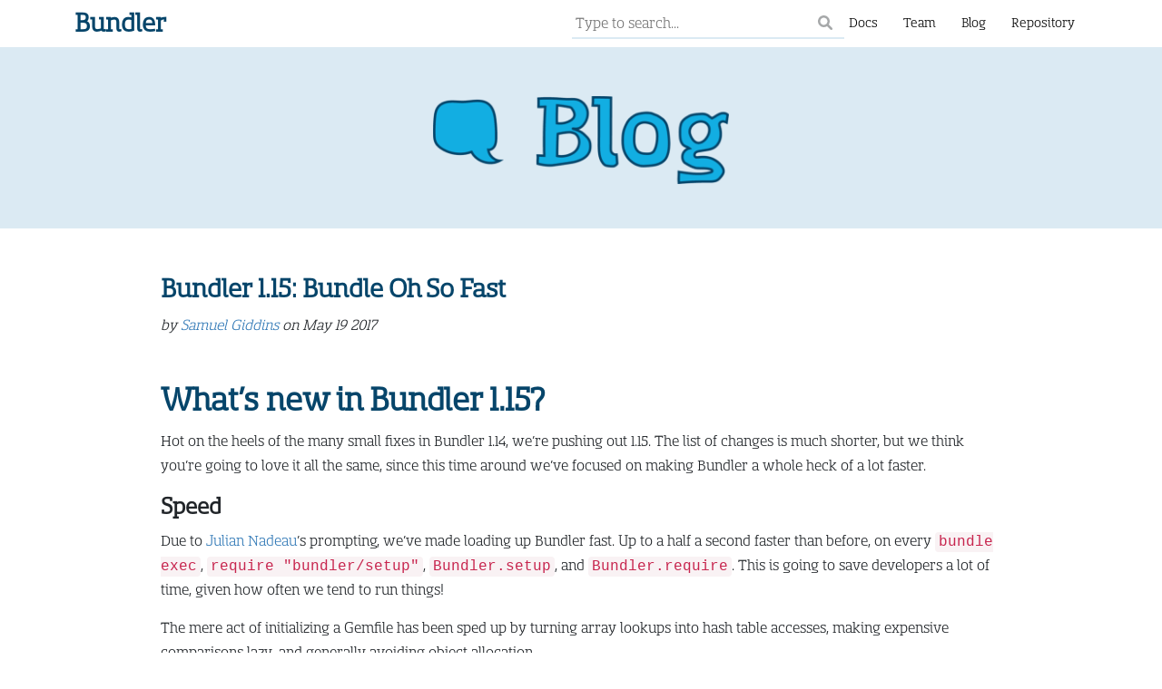

--- FILE ---
content_type: text/html; charset=utf-8
request_url: https://bundler.io/blog/2017/05/19/bundler-1-15-bundle-oh-so-fast.html?ref=rubycentral.org
body_size: 3554
content:
<!DOCTYPE html>
<html lang="en">
<head>
<meta charset="utf-8">
<meta content="IE=edge" http-equiv="X-UA-Compatible">
<meta content="en" http-equiv="Content-Language">
<meta content="width=device-width, initial-scale=1" name="viewport">
<meta content="276VSYOko8B8vIu1i8i5qbj7_ql5PXo0dU69XQy-SL" name="globalsign-domain-verification">
<title>
Bundler: Bundler 1.15: Bundle Oh So Fast
</title>

<link href="https://bundler.io/" hreflang="en" rel="alternate">
<script src="/application.min.js"></script>
<link href="/application.css" rel="stylesheet" />
<link href="/images/apple-touch-icon.png" rel="apple-touch-icon" sizes="180x180">
<link href="/images/favicon-32x32.png" rel="icon" sizes="32x32" type="image/png">
<link href="/images/favicon-16x16.png" rel="icon" sizes="16x16" type="image/png">
<link href="/manifest.json" rel="manifest">
<link color="#50bced" href="/images/safari-pinned-tab.svg" rel="mask-icon">
<meta content="bundler.io" name="apple-mobile-web-app-title">
<meta content="bundler.io" name="application-name">
<meta content="#ffffff" name="theme-color">

<link rel="alternate" type="application/atom+xml" title="Atom Feed" href="/blog/feed.xml" />

</head>
<body class="">
<nav class="navbar navbar-expand-md navbar-light">
<div class="container-md">
<a href="/" class="navbar-brand me-auto fw-bold">Bundler</a>
<button aria-controls="bs-navbar-collapse" aria-expanded="false" aria-label="Toggle navigation" class="navbar-toggler" data-bs-target="#bs-navbar-collapse" data-bs-toggle="collapse" type="button">
<span class="navbar-toggler-icon"></span>
</button>
<div class="collapse navbar-collapse flex-grow-0" id="bs-navbar-collapse">
<ul class="navbar-nav">
<li class="nav-item">
<input class="input-search my-1 ps-1 pt-1" id="input-search" placeholder="Type to search..." type="text">
<svg class="text-opacity-40 m-1 mb-2" style="width: 1rem; height: 1rem; fill: currentcolor;" viewBox="0 0 512 512" xmlns="http://www.w3.org/2000/svg">
<!-- Font Awesome Free 6.1.1 by @fontawesome - https://fontawesome.com License - https://fontawesome.com/license/free (Icons: CC BY 4.0, Fonts: SIL OFL 1.1, Code: MIT License) Copyright 2022 Fonticons, Inc. -->
<path d="M500.3 443.7l-119.7-119.7c27.22-40.41 40.65-90.9 33.46-144.7C401.8 87.79 326.8 13.32 235.2 1.723C99.01-15.51-15.51 99.01 1.724 235.2c11.6 91.64 86.08 166.7 177.6 178.9c53.8 7.189 104.3-6.236 144.7-33.46l119.7 119.7c15.62 15.62 40.95 15.62 56.57 0C515.9 484.7 515.9 459.3 500.3 443.7zM79.1 208c0-70.58 57.42-128 128-128s128 57.42 128 128c0 70.58-57.42 128-128 128S79.1 278.6 79.1 208z"></path>
</svg>
</li>
<li class="nav-item"><a href="/docs.html" class="nav-link">Docs</a></li>
<li class="nav-item"><a href="/contributors.html" class="nav-link">Team</a></li>
<li class="nav-item"><a href="/blog" class="nav-link">Blog</a></li>
<li class="nav-item"><a href="https://github.com/rubygems/rubygems/tree/master/bundler" target="_blank" rel="noopener noreferrer" class="nav-link">Repository</a></li>
</ul>
</div>
</div>
</nav>

<div class="bg-light-blue header">
<img src="/images/blog_header_transparent_bg.png" srcset="/images/blog_header_transparent_bg.png 1x, /images/blog_header_transparent_bg@2x.png 2x, /images/blog_header_transparent_bg@3x.png 3x" class="img-fluid header-padding" style="max-width: 350px; padding-top: 5px; width: 64%;" alt="" />
</div>

<div class="container">
<div class="row my-5">
<div class="col-md-12 col-xl-10 offset-xl-1">
<div class="contents blog">
<h2 class="title">
<a href="/blog/2017/05/19/bundler-1-15-bundle-oh-so-fast.html">Bundler 1.15: Bundle Oh So Fast</a>
</h2>
<div class="subtitle">
by
<a href="http://segiddins.me" target="_blank">Samuel Giddins</a>
on
<time>
May 19 2017
</time>
</div>
<div class="blog-content">
<h1 id="whats-new-in-bundler-115">What’s new in Bundler 1.15?</h1>

<p>Hot on the heels of the many small fixes in Bundler 1.14, we’re pushing out 1.15. The list of changes is much shorter, but we think you’re going to love it all the same, since this time around we’ve focused on making Bundler a whole heck of a lot faster.</p>

<h3 id="speed">Speed</h3>

<p>Due to <a href="https://github.com/jules2689">Julian Nadeau</a>’s prompting, we’ve made loading up Bundler fast. Up to a half a second faster than before, on every <code>bundle exec</code>, <code>require "bundler/setup"</code>, <code>Bundler.setup</code>, and <code>Bundler.require</code>. This is going to save developers a lot of time, given how often we tend to run things!</p>

<p>The mere act of initializing a Gemfile has been sped up by turning array lookups into hash table accesses, making expensive comparisons lazy, and generally avoiding object allocation.</p>

<p>We also now only validate git gems when they are first downloaded &amp; installed, meaning projects with many git gems won’t be validating each and every one of them over and over again.</p>

<p>Finally, we’ve managed to avoid evaluating the full <code>.gemspec</code> of all the gems that are being loaded when running on RubyGems 2.5 and above. Taking advantage of a feature called stub specifications, Bundler is able to grab all of the information it needs from the first two lines of a serialized gemspec file, without evaluating the rest. This represents a massive time savings for very large Gemfiles.</p>

<h3 id="new-commands">New Commands</h3>

<p>We’ve added 4 new commands that have been on our wish list for a long time.</p>

<h4 id="bundle-info"><code>bundle info</code></h4>

<p>This command prints out basic information about the given gem, and is intended to replace <code>bundle show</code> once Bundler 2 rolls around.</p>

<h4 id="bundle-issue"><code>bundle issue</code></h4>

<p>Have you ever been frustrated by a Bundler issue that wasn’t a crash? Have you found it difficult to figure out what information to put in a new GitHub issue? Well, no more! <code>bundle issue</code> will gather all of the information present in the error template, on demand.</p>

<h4 id="bundle-add"><code>bundle add</code></h4>

<p>Bundler has long included the <code>bundle inject</code> command, which has been a source of some confusion. <code>inject</code> has always been intended to serve as plumbing for other tooling, doing a whole bunch of verification along with adding a new <code>gem</code> line to the Gemfile. Due to popular demand, we’ve extracted that latter part out into the <code>bundle add</code> command, making it easier than ever to automate adding dependencies to your Gemfile.</p>

<h4 id="bundle-pristine"><code>bundle pristine</code></h4>

<p>Have you ever accidentally edited an installed gem’s files and wished you had a way to undo that? Mirroring the <code>gem pristine</code> command, Bundler now supports <code>bundle pristine</code>, restoring all of the gems in your Gemfile to pristine condition.</p>

<h3 id="more-man-pages">More Man Pages</h3>

<p>Documentation improvements are amongst my favorite contributions, and <a href="https://github.com/feministy">Liz Abinate</a> came through big for us this release. We now have man pages for every single Bundler command. This means that bundler.io will <em>also</em> have documentation for all of the Bundler commands. We hope to do a better job of keeping our documentation up-to-date in the future, and this release is a great starting point for that effort.</p>

<h3 id="various-improvements">Various improvements</h3>

<p>In addition to those larger additions, we made some smaller tweaks with the aim of smoothing and improving the overall experience of using Bundler:</p>

<ul>
  <li><code>bundle update</code> will now print gems whose versions are regressing in yellow.</li>
  <li><code>bundle inject</code> has gained <code>--source</code> and <code>--group</code> options.</li>
  <li><code>bundle config</code> has a <code>--parseable</code> option, suitable for use in scripts.</li>
  <li>Resolver version conflicts will only list relevant dependencies.</li>
  <li>When installing a gem fails, Bundler will print out the reason why that gem was being installed in the first place.</li>
  <li>Bundler will let you know when a new version of itself is available. How meta.</li>
  <li><code>bundle update</code> works a lot better now when only unlocking a single gem.</li>
</ul>

<p>We also fixed over 20 separate bugs, and you can read about every single one of them <a href="https://github.com/rubygems/bundler/blob/1-15-stable/CHANGELOG.md">in the Bundler 1.15 changelog</a>.</p>

<h3 id="how-to-upgrade">How To Upgrade</h3>

<p>Run <code>gem install bundler</code> to upgrade to the newest version of Bundler.</p>

</div>
</div>
</div>
</div>
</div>

<div class="footer">
<nav class="navbar justify-content-center">
<ul class="navbar-nav">
<li class="nav-item"><a href="/docs.html" class="nav-link px-3">Docs</a></li>
<li class="nav-item"><a href="/contributors.html" class="nav-link px-3">Team</a></li>
<li class="nav-item"><a href="/blog" class="nav-link px-3">Blog</a></li>
<li class="nav-item"><a href="/about.html" class="nav-link px-3">About</a></li>
<li class="nav-item"><a href="https://github.com/rubygems/rubygems/tree/master/bundler" class="nav-link px-3">Repository</a></li>
</ul>
</nav>

</div>
</body>
</html>
